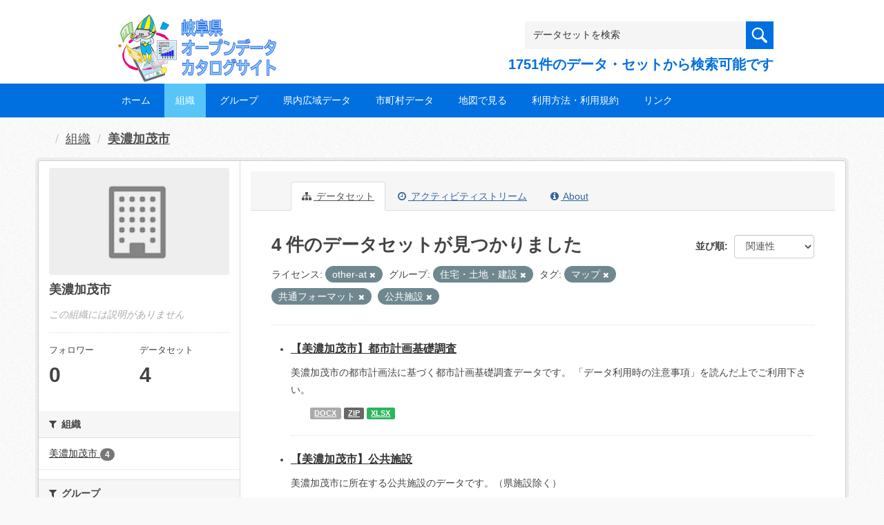

--- FILE ---
content_type: text/html; charset=utf-8
request_url: https://gifu-opendata.pref.gifu.lg.jp/organization/2e7e1ef6-bb1e-44aa-9c4d-280aff6bd78c?tags=%E3%83%9E%E3%83%83%E3%83%97&groups=gr0800&tags=%E5%85%B1%E9%80%9A%E3%83%95%E3%82%A9%E3%83%BC%E3%83%9E%E3%83%83%E3%83%88&license_id=other-at&tags=%E5%85%AC%E5%85%B1%E6%96%BD%E8%A8%AD
body_size: 37482
content:
<!DOCTYPE html>
<!--[if IE 9]> <html lang="ja" class="ie9"> <![endif]-->
<!--[if gt IE 8]><!--> <html lang="ja"> <!--<![endif]-->
  <head>
    <link rel="stylesheet" type="text/css" href="/fanstatic/vendor/:version:2020-08-26T22:43:51.62/select2/select2.css" />
<link rel="stylesheet" type="text/css" href="/fanstatic/css/:version:2020-08-29T14:55:32.98/main.min.css" />
<link rel="stylesheet" type="text/css" href="/fanstatic/vendor/:version:2020-08-26T22:43:51.62/font-awesome/css/font-awesome.min.css" />
<link rel="stylesheet" type="text/css" href="/fanstatic/ckanext-harvest/:version:2020-08-30T21:18:00.81/styles/harvest.css" />

    <meta charset="utf-8" />
      <meta name="generator" content="ckan 2.8.5" />
      <meta name="viewport" content="width=device-width, initial-scale=1.0">
    <title>美濃加茂市 - 組織 - 岐阜県オープンデータカタログサイト</title>

    
    
  
    <link rel="shortcut icon" href="/base/images/ckan.ico" />
    
    
        <script type="text/javascript">
  (function(i,s,o,g,r,a,m){i['GoogleAnalyticsObject']=r;i[r]=i[r]||function(){
  (i[r].q=i[r].q||[]).push(arguments)},i[r].l=1*new Date();a=s.createElement(o),
  m=s.getElementsByTagName(o)[0];a.async=1;a.src=g;m.parentNode.insertBefore(a,m)
  })(window,document,'script','//www.google-analytics.com/analytics.js','ga');

  ga('create', 'UA-133857053-2', 'auto', {});
     
  ga('set', 'anonymizeIp', true);
  ga('send', 'pageview');
</script>
    

  <link rel="alternate" type="application/atom+xml" title="岐阜県オープンデータカタログサイト - 組織: 美濃加茂市 のデータセット" href="/feeds/organization/40110.atom" />
<link rel="alternate" type="application/atom+xml" title="岐阜県オープンデータカタログサイト - 最新のリビジョン履歴" href="/revision/list?days=1&amp;format=atom" />

  
    
      
    

    
    


  <link rel="stylesheet" href="/responsive.css" type="text/css" media="screen, print" />
  <link rel="stylesheet" type="text/css" href="/bodik_odcs.css" />
  <link rel="stylesheet" type="text/css" href="/ssi/css/opendata.css" />
  <link rel="stylesheet" type="text/css" href="/ssi/css/opendata-top.css" />
  <script type='text/javascript' src='https://ajax.googleapis.com/ajax/libs/jquery/1.7.1/jquery.min.js?ver=1.7.1'></script>
  <script type="text/javascript" src="/jquery/scrolltopcontrol.js"></script>


    
  
      
      
    


    
  </head>

  
  <body data-site-root="https://gifu-opendata.pref.gifu.lg.jp/" data-locale-root="https://gifu-opendata.pref.gifu.lg.jp/" >

    
    <div class="hide"><a href="#content">スキップして内容へ</a></div>
  

  
    




<!-- ヘッダー -->
<header id="header" style="background-position: bottom center; background-size: cover; background-image: url(/)">

<!-- ヘッダー中身 -->    
<div class="header-inner">

<!-- ロゴ -->
<h1 class="logo">

  <a href="https://gifu-opendata.pref.gifu.lg.jp" title="岐阜県オープンデータカタログサイト"><img src="https://gifu-opendata.pref.gifu.lg.jp/img/opendata/logo.png" alt="岐阜県オープンデータカタログサイト"/></a>

</h1>
<!-- / ロゴ -->

<!-- トップナビゲーション -->
<div class="topinfo">
<nav id="infonav" class="info-navigation" role="navigation">
</nav>
<!-- サーチ -->
<!-- CKANデータセットの数を取得 -->
<div class="search">
<form action="/dataset" method="get">
<div style="white-space:nowrap"><input id="field-sitewide-search" name="q" type="text" onfocus="if(this.value=='データセットを検索') this.value='';" onblur="if(this.value=='') this.value='データセットを検索';" value="データセットを検索" /><button type="submit"></button></div>
<div class="search_txt">
1751件のデータ・セットから検索可能です
</div>
</form>
</div>
<!-- / サーチ --> 
</div>
<!-- //トップナビゲーション -->

</div>    
<!-- / ヘッダー中身 -->    

</header>
<!-- / ヘッダー -->  
<div class="clear"></div>

<!-- トップナビゲーション -->
<div class="nav_wrap">
<nav id="nav" class="main-navigation" role="navigation">
<div class="menu-topnav-container">
<ul id="menu-topnav" class="nav-menu">


<li><a href="https://gifu-opendata.pref.gifu.lg.jp/">ホーム</a></li>



<li class="current-menu-item current-page-item"><a href="/organization">組織</a></li>



<li><a href="https://gifu-opendata.pref.gifu.lg.jp/group/">グループ</a></li>


<li><a href="https://www.pref.gifu.lg.jp/page/75244.html" target="_blank">県内広域データ</a></li>
<li><a href="https://www.pref.gifu.lg.jp/page/75245.html" target="_blank">市町村データ</a></li>
<li><a href="https://www.pref.gifu.lg.jp/page/75246.html" target="_blank">地図で見る</a></li>
<li><a href="https://www.pref.gifu.lg.jp/page/75247.html" target="_blank">利用方法・利用規約</a></li>
<li><a href="https://www.pref.gifu.lg.jp/page/75248.html" target="_blank">リンク</a></li>

</ul></div></nav>

</div>
<!-- / トップナビゲーション -->
<div class="clear"></div>


  
    <div role="main">
      <div id="content" class="container">
        
          
            <div class="flash-messages">
              
                
              
            </div>
          

          
            <div class="toolbar">
              
                
                  <ol class="breadcrumb">
                    
<li class="home"></li>
                    
  <li><a href="/organization">組織</a></li>
  <li class="active"><a class=" active" href="/organization/40110">美濃加茂市</a></li>

                  </ol>
                
              
            </div>
          

          <div class="row wrapper">
            
            
            

            
              <aside class="secondary col-sm-3">
                
                
  




  
  <div class="module module-narrow module-shallow context-info">
    
    <section class="module-content">
      
      
        <div class="image">
          <a href="/organization/40110">
            <img src="/base/images/placeholder-organization.png" width="200" alt="40110" />
          </a>
        </div>
      
      
      <h1 class="heading">美濃加茂市
        
      </h1>
      
      
      
        <p class="empty">この組織には説明がありません</p>
      
      
      
        
        <div class="nums">
          <dl>
            <dt>フォロワー</dt>
            <dd data-module="followers-counter" data-module-id="2e7e1ef6-bb1e-44aa-9c4d-280aff6bd78c" data-module-num_followers="0"><span>0</span></dd>
          </dl>
          <dl>
            <dt>データセット</dt>
            <dd><span>4</span></dd>
          </dl>
        </div>
        
        
        <div class="follow_button">
          
        </div>
        
      
      
    </section>
  </div>
  
  
  <div class="filters">
    <div>
      
        

  
  
    
      
      
        <section class="module module-narrow module-shallow">
          
            <h2 class="module-heading">
              <i class="fa fa-filter"></i>
              
              組織
            </h2>
          
          
            
            
              <nav>
                <ul class="list-unstyled nav nav-simple nav-facet">
                  
                    
                    
                    
                    
                      <li class="nav-item">
                        <a href="/organization/2e7e1ef6-bb1e-44aa-9c4d-280aff6bd78c?groups=gr0800&amp;tags=%E5%85%B1%E9%80%9A%E3%83%95%E3%82%A9%E3%83%BC%E3%83%9E%E3%83%83%E3%83%88&amp;tags=%E3%83%9E%E3%83%83%E3%83%97&amp;organization=40110&amp;license_id=other-at&amp;tags=%E5%85%AC%E5%85%B1%E6%96%BD%E8%A8%AD" title="">
                          <span class="item-label">美濃加茂市</span>
                          <span class="hidden separator"> - </span>
                          <span class="item-count badge">4</span>
                        </a>
                      </li>
                  
                </ul>
              </nav>

              <p class="module-footer">
                
                  
                
              </p>
            
            
          
        </section>
      
    
  

      
        

  
  
    
      
      
        <section class="module module-narrow module-shallow">
          
            <h2 class="module-heading">
              <i class="fa fa-filter"></i>
              
              グループ
            </h2>
          
          
            
            
              <nav>
                <ul class="list-unstyled nav nav-simple nav-facet">
                  
                    
                    
                    
                    
                      <li class="nav-item">
                        <a href="/organization/2e7e1ef6-bb1e-44aa-9c4d-280aff6bd78c?groups=gr0800&amp;tags=%E5%85%B1%E9%80%9A%E3%83%95%E3%82%A9%E3%83%BC%E3%83%9E%E3%83%83%E3%83%88&amp;tags=%E3%83%9E%E3%83%83%E3%83%97&amp;license_id=other-at&amp;groups=gr1400&amp;tags=%E5%85%AC%E5%85%B1%E6%96%BD%E8%A8%AD" title="">
                          <span class="item-label">司法・安全・環境</span>
                          <span class="hidden separator"> - </span>
                          <span class="item-count badge">2</span>
                        </a>
                      </li>
                  
                    
                    
                    
                    
                      <li class="nav-item active">
                        <a href="/organization/2e7e1ef6-bb1e-44aa-9c4d-280aff6bd78c?tags=%E3%83%9E%E3%83%83%E3%83%97&amp;tags=%E5%85%B1%E9%80%9A%E3%83%95%E3%82%A9%E3%83%BC%E3%83%9E%E3%83%83%E3%83%88&amp;license_id=other-at&amp;tags=%E5%85%AC%E5%85%B1%E6%96%BD%E8%A8%AD" title="">
                          <span class="item-label">住宅・土地・建設</span>
                          <span class="hidden separator"> - </span>
                          <span class="item-count badge">1</span>
                        </a>
                      </li>
                  
                    
                    
                    
                    
                      <li class="nav-item">
                        <a href="/organization/2e7e1ef6-bb1e-44aa-9c4d-280aff6bd78c?groups=gr0800&amp;tags=%E5%85%B1%E9%80%9A%E3%83%95%E3%82%A9%E3%83%BC%E3%83%9E%E3%83%83%E3%83%88&amp;tags=%E3%83%9E%E3%83%83%E3%83%97&amp;license_id=other-at&amp;groups=gr1300&amp;tags=%E5%85%AC%E5%85%B1%E6%96%BD%E8%A8%AD" title="">
                          <span class="item-label">行財政</span>
                          <span class="hidden separator"> - </span>
                          <span class="item-count badge">1</span>
                        </a>
                      </li>
                  
                </ul>
              </nav>

              <p class="module-footer">
                
                  
                
              </p>
            
            
          
        </section>
      
    
  

      
        

  
  
    
      
      
        <section class="module module-narrow module-shallow">
          
            <h2 class="module-heading">
              <i class="fa fa-filter"></i>
              
              タグ
            </h2>
          
          
            
            
              <nav>
                <ul class="list-unstyled nav nav-simple nav-facet">
                  
                    
                    
                    
                    
                      <li class="nav-item active">
                        <a href="/organization/2e7e1ef6-bb1e-44aa-9c4d-280aff6bd78c?tags=%E3%83%9E%E3%83%83%E3%83%97&amp;groups=gr0800&amp;license_id=other-at&amp;tags=%E5%85%AC%E5%85%B1%E6%96%BD%E8%A8%AD" title="">
                          <span class="item-label">共通フォーマット</span>
                          <span class="hidden separator"> - </span>
                          <span class="item-count badge">3</span>
                        </a>
                      </li>
                  
                    
                    
                    
                    
                      <li class="nav-item active">
                        <a href="/organization/2e7e1ef6-bb1e-44aa-9c4d-280aff6bd78c?groups=gr0800&amp;tags=%E5%85%B1%E9%80%9A%E3%83%95%E3%82%A9%E3%83%BC%E3%83%9E%E3%83%83%E3%83%88&amp;license_id=other-at&amp;tags=%E5%85%AC%E5%85%B1%E6%96%BD%E8%A8%AD" title="">
                          <span class="item-label">マップ</span>
                          <span class="hidden separator"> - </span>
                          <span class="item-count badge">1</span>
                        </a>
                      </li>
                  
                    
                    
                    
                    
                      <li class="nav-item active">
                        <a href="/organization/2e7e1ef6-bb1e-44aa-9c4d-280aff6bd78c?tags=%E3%83%9E%E3%83%83%E3%83%97&amp;groups=gr0800&amp;tags=%E5%85%B1%E9%80%9A%E3%83%95%E3%82%A9%E3%83%BC%E3%83%9E%E3%83%83%E3%83%88&amp;license_id=other-at" title="">
                          <span class="item-label">公共施設</span>
                          <span class="hidden separator"> - </span>
                          <span class="item-count badge">1</span>
                        </a>
                      </li>
                  
                    
                    
                    
                    
                      <li class="nav-item">
                        <a href="/organization/2e7e1ef6-bb1e-44aa-9c4d-280aff6bd78c?groups=gr0800&amp;tags=%E5%85%B1%E9%80%9A%E3%83%95%E3%82%A9%E3%83%BC%E3%83%9E%E3%83%83%E3%83%88&amp;tags=%E3%83%9E%E3%83%83%E3%83%97&amp;license_id=other-at&amp;tags=%E6%8C%87%E5%AE%9A%E7%B7%8A%E6%80%A5%E9%81%BF%E9%9B%A3%E5%A0%B4%E6%89%80&amp;tags=%E5%85%AC%E5%85%B1%E6%96%BD%E8%A8%AD" title="">
                          <span class="item-label">指定緊急避難場所</span>
                          <span class="hidden separator"> - </span>
                          <span class="item-count badge">1</span>
                        </a>
                      </li>
                  
                    
                    
                    
                    
                      <li class="nav-item">
                        <a href="/organization/2e7e1ef6-bb1e-44aa-9c4d-280aff6bd78c?groups=gr0800&amp;tags=%E5%85%B1%E9%80%9A%E3%83%95%E3%82%A9%E3%83%BC%E3%83%9E%E3%83%83%E3%83%88&amp;tags=%E3%83%9E%E3%83%83%E3%83%97&amp;tags=%E6%8C%87%E5%AE%9A%E9%81%BF%E9%9B%A3%E6%89%80&amp;license_id=other-at&amp;tags=%E5%85%AC%E5%85%B1%E6%96%BD%E8%A8%AD" title="">
                          <span class="item-label">指定避難所</span>
                          <span class="hidden separator"> - </span>
                          <span class="item-count badge">1</span>
                        </a>
                      </li>
                  
                    
                    
                    
                    
                      <li class="nav-item">
                        <a href="/organization/2e7e1ef6-bb1e-44aa-9c4d-280aff6bd78c?groups=gr0800&amp;tags=%E5%85%B1%E9%80%9A%E3%83%95%E3%82%A9%E3%83%BC%E3%83%9E%E3%83%83%E3%83%88&amp;tags=%E3%83%9E%E3%83%83%E3%83%97&amp;license_id=other-at&amp;tags=%E7%B5%B1%E8%A8%88&amp;tags=%E5%85%AC%E5%85%B1%E6%96%BD%E8%A8%AD" title="">
                          <span class="item-label">統計</span>
                          <span class="hidden separator"> - </span>
                          <span class="item-count badge">1</span>
                        </a>
                      </li>
                  
                </ul>
              </nav>

              <p class="module-footer">
                
                  
                
              </p>
            
            
          
        </section>
      
    
  

      
        

  
  
    
      
      
        <section class="module module-narrow module-shallow">
          
            <h2 class="module-heading">
              <i class="fa fa-filter"></i>
              
              フォーマット
            </h2>
          
          
            
            
              <nav>
                <ul class="list-unstyled nav nav-simple nav-facet">
                  
                    
                    
                    
                    
                      <li class="nav-item">
                        <a href="/organization/2e7e1ef6-bb1e-44aa-9c4d-280aff6bd78c?res_format=CSV&amp;groups=gr0800&amp;tags=%E5%85%B1%E9%80%9A%E3%83%95%E3%82%A9%E3%83%BC%E3%83%9E%E3%83%83%E3%83%88&amp;tags=%E3%83%9E%E3%83%83%E3%83%97&amp;license_id=other-at&amp;tags=%E5%85%AC%E5%85%B1%E6%96%BD%E8%A8%AD" title="">
                          <span class="item-label">CSV</span>
                          <span class="hidden separator"> - </span>
                          <span class="item-count badge">3</span>
                        </a>
                      </li>
                  
                    
                    
                    
                    
                      <li class="nav-item">
                        <a href="/organization/2e7e1ef6-bb1e-44aa-9c4d-280aff6bd78c?groups=gr0800&amp;tags=%E5%85%B1%E9%80%9A%E3%83%95%E3%82%A9%E3%83%BC%E3%83%9E%E3%83%83%E3%83%88&amp;tags=%E3%83%9E%E3%83%83%E3%83%97&amp;license_id=other-at&amp;res_format=XLSX&amp;tags=%E5%85%AC%E5%85%B1%E6%96%BD%E8%A8%AD" title="">
                          <span class="item-label">XLSX</span>
                          <span class="hidden separator"> - </span>
                          <span class="item-count badge">3</span>
                        </a>
                      </li>
                  
                    
                    
                    
                    
                      <li class="nav-item">
                        <a href="/organization/2e7e1ef6-bb1e-44aa-9c4d-280aff6bd78c?groups=gr0800&amp;tags=%E5%85%B1%E9%80%9A%E3%83%95%E3%82%A9%E3%83%BC%E3%83%9E%E3%83%83%E3%83%88&amp;tags=%E3%83%9E%E3%83%83%E3%83%97&amp;license_id=other-at&amp;res_format=DOCX&amp;tags=%E5%85%AC%E5%85%B1%E6%96%BD%E8%A8%AD" title="">
                          <span class="item-label">DOCX</span>
                          <span class="hidden separator"> - </span>
                          <span class="item-count badge">1</span>
                        </a>
                      </li>
                  
                    
                    
                    
                    
                      <li class="nav-item">
                        <a href="/organization/2e7e1ef6-bb1e-44aa-9c4d-280aff6bd78c?groups=gr0800&amp;tags=%E5%85%B1%E9%80%9A%E3%83%95%E3%82%A9%E3%83%BC%E3%83%9E%E3%83%83%E3%83%88&amp;tags=%E3%83%9E%E3%83%83%E3%83%97&amp;license_id=other-at&amp;res_format=ZIP&amp;tags=%E5%85%AC%E5%85%B1%E6%96%BD%E8%A8%AD" title="">
                          <span class="item-label">ZIP</span>
                          <span class="hidden separator"> - </span>
                          <span class="item-count badge">1</span>
                        </a>
                      </li>
                  
                </ul>
              </nav>

              <p class="module-footer">
                
                  
                
              </p>
            
            
          
        </section>
      
    
  

      
        

  
  
    
      
      
        <section class="module module-narrow module-shallow">
          
            <h2 class="module-heading">
              <i class="fa fa-filter"></i>
              
              ライセンス
            </h2>
          
          
            
            
              <nav>
                <ul class="list-unstyled nav nav-simple nav-facet">
                  
                    
                    
                    
                    
                      <li class="nav-item">
                        <a href="/organization/2e7e1ef6-bb1e-44aa-9c4d-280aff6bd78c?groups=gr0800&amp;tags=%E5%85%B1%E9%80%9A%E3%83%95%E3%82%A9%E3%83%BC%E3%83%9E%E3%83%83%E3%83%88&amp;tags=%E3%83%9E%E3%83%83%E3%83%97&amp;license_id=cc-by-21-jp&amp;license_id=other-at&amp;tags=%E5%85%AC%E5%85%B1%E6%96%BD%E8%A8%AD" title="">
                          <span class="item-label">cc-by-21-jp</span>
                          <span class="hidden separator"> - </span>
                          <span class="item-count badge">3</span>
                        </a>
                      </li>
                  
                    
                    
                    
                    
                      <li class="nav-item active">
                        <a href="/organization/2e7e1ef6-bb1e-44aa-9c4d-280aff6bd78c?tags=%E3%83%9E%E3%83%83%E3%83%97&amp;groups=gr0800&amp;tags=%E5%85%B1%E9%80%9A%E3%83%95%E3%82%A9%E3%83%BC%E3%83%9E%E3%83%83%E3%83%88&amp;tags=%E5%85%AC%E5%85%B1%E6%96%BD%E8%A8%AD" title="">
                          <span class="item-label">other-at</span>
                          <span class="hidden separator"> - </span>
                          <span class="item-count badge">1</span>
                        </a>
                      </li>
                  
                </ul>
              </nav>

              <p class="module-footer">
                
                  
                
              </p>
            
            
          
        </section>
      
    
  

      
    </div>
    <a class="close no-text hide-filters"><i class="fa fa-times-circle"></i><span class="text">close</span></a>
  </div>


              </aside>
            

            
              <div class="primary col-sm-9 col-xs-12">
                
                
                  <article class="module">
                    
                      <header class="module-content page-header">
                        
                        <ul class="nav nav-tabs">
                          
  <li class="active"><a href="/organization/40110"><i class="fa fa-sitemap"></i> データセット</a></li>
  <li><a href="/organization/activity/40110/0"><i class="fa fa-clock-o"></i> アクティビティストリーム</a></li>
  <li><a href="/organization/about/40110"><i class="fa fa-info-circle"></i> About</a></li>

                        </ul>
                      </header>
                    
                    <div class="module-content">
                      
                      
    
      
      
      







<form id="organization-datasets-search-form" class="search-form" method="get" data-module="select-switch">

  

  

  
    <span>
  
  

  
  
  
  <input type="hidden" name="tags" value="マップ" />
  
  
  
  
  
  <input type="hidden" name="groups" value="gr0800" />
  
  
  
  
  
  <input type="hidden" name="tags" value="共通フォーマット" />
  
  
  
  
  
  <input type="hidden" name="license_id" value="other-at" />
  
  
  
  
  
  <input type="hidden" name="tags" value="公共施設" />
  
  
  
  </span>
  

  
    
      <div class="form-select form-group control-order-by">
        <label for="field-order-by">並び順</label>
        <select id="field-order-by" name="sort" class="form-control">
          
            
              <option value="score desc, metadata_modified desc">関連性</option>
            
          
            
              <option value="title_string asc">名前で昇順</option>
            
          
            
              <option value="title_string desc">名前で降順</option>
            
          
            
              <option value="metadata_modified desc">最終更新日</option>
            
          
            
              <option value="views_recent desc">人気</option>
            
          
        </select>
        
        <button class="btn btn-default js-hide" type="submit">Go</button>
        
      </div>
    
  

  
    
      <h2>

  
  
  
  

4 件のデータセットが見つかりました</h2>
    
  

  
    
      <p class="filter-list">
        
          
          <span class="facet">ライセンス:</span>
          
            <span class="filtered pill">other-at
              <a href="/organization/40110?tags=%E3%83%9E%E3%83%83%E3%83%97&amp;groups=gr0800&amp;tags=%E5%85%B1%E9%80%9A%E3%83%95%E3%82%A9%E3%83%BC%E3%83%9E%E3%83%83%E3%83%88&amp;tags=%E5%85%AC%E5%85%B1%E6%96%BD%E8%A8%AD" class="remove" title="削除"><i class="fa fa-times"></i></a>
            </span>
          
        
          
          <span class="facet">グループ:</span>
          
            <span class="filtered pill">住宅・土地・建設
              <a href="/organization/40110?tags=%E3%83%9E%E3%83%83%E3%83%97&amp;tags=%E5%85%B1%E9%80%9A%E3%83%95%E3%82%A9%E3%83%BC%E3%83%9E%E3%83%83%E3%83%88&amp;license_id=other-at&amp;tags=%E5%85%AC%E5%85%B1%E6%96%BD%E8%A8%AD" class="remove" title="削除"><i class="fa fa-times"></i></a>
            </span>
          
        
          
          <span class="facet">タグ:</span>
          
            <span class="filtered pill">マップ
              <a href="/organization/40110?groups=gr0800&amp;tags=%E5%85%B1%E9%80%9A%E3%83%95%E3%82%A9%E3%83%BC%E3%83%9E%E3%83%83%E3%83%88&amp;license_id=other-at&amp;tags=%E5%85%AC%E5%85%B1%E6%96%BD%E8%A8%AD" class="remove" title="削除"><i class="fa fa-times"></i></a>
            </span>
          
            <span class="filtered pill">共通フォーマット
              <a href="/organization/40110?tags=%E3%83%9E%E3%83%83%E3%83%97&amp;groups=gr0800&amp;license_id=other-at&amp;tags=%E5%85%AC%E5%85%B1%E6%96%BD%E8%A8%AD" class="remove" title="削除"><i class="fa fa-times"></i></a>
            </span>
          
            <span class="filtered pill">公共施設
              <a href="/organization/40110?tags=%E3%83%9E%E3%83%83%E3%83%97&amp;groups=gr0800&amp;tags=%E5%85%B1%E9%80%9A%E3%83%95%E3%82%A9%E3%83%BC%E3%83%9E%E3%83%83%E3%83%88&amp;license_id=other-at" class="remove" title="削除"><i class="fa fa-times"></i></a>
            </span>
          
        
      </p>
      <a class="show-filters btn btn-default">フィルタ結果</a>
    
  

</form>




    
  
    
      

  
    <ul class="dataset-list unstyled">
    	
        
	      
	        






  <li class="dataset-item">
    

<style>
.resource_thumbnail {
  overflow: hidden;
  position: relative;
  height: 150px;
}
.resource_thumbnail iframe {
  overflow: hidden;
  width: 100%;
  height: 100%;
}
.resource_thumbnail a {
  position: absolute;
  left: 0;
  top: 0;
  right: 0;
  bottom: 0;
  width: 100%;
}
</style>



  
  
    
      <div class="dataset-content">
        
        <h3 class="dataset-heading">
          
            
          
          
            <a href="/dataset/c11654-044">【美濃加茂市】都市計画基礎調査</a>
          
          
            
            
          
        </h3>
      
        
        
      
        
        
          <div>美濃加茂市の都市計画法に基づく都市計画基礎調査データです。
「データ利用時の注意事項」を読んだ上でご利用下さい。 </div>
        
      
      </div>
      
      
        
          <ul class="dataset-resources unstyled">
            
              
              <li>
                <a href="/dataset/c11654-044" class="label" data-format="docx">DOCX</a>
              </li>
              
              <li>
                <a href="/dataset/c11654-044" class="label" data-format="zip">ZIP</a>
              </li>
              
              <li>
                <a href="/dataset/c11654-044" class="label" data-format="xlsx">XLSX</a>
              </li>
              
            
          </ul>
        
      
    
    
  




  </li>

          
	      
	        






  <li class="dataset-item">
    

<style>
.resource_thumbnail {
  overflow: hidden;
  position: relative;
  height: 150px;
}
.resource_thumbnail iframe {
  overflow: hidden;
  width: 100%;
  height: 100%;
}
.resource_thumbnail a {
  position: absolute;
  left: 0;
  top: 0;
  right: 0;
  bottom: 0;
  width: 100%;
}
</style>



  
  

    <div class="dataset-content">
      
        <h3 class="dataset-heading">
          
            
          
          
            <a href="/dataset/c212113-003">【美濃加茂市】公共施設</a>
          
          
            
            
          
        </h3>
      
      
        
      
      
        
          <div>美濃加茂市に所在する公共施設のデータです。（県施設除く）</div>
        
      
    </div>

    
    
  
    
      
        
          <ul class="dataset-resources unstyled">
            
              
              <li>
                <a href="/dataset/c212113-003" class="label" data-format="csv">CSV</a>
              </li>
              
              <li>
                <a href="/dataset/c212113-003" class="label" data-format="xlsx">XLSX</a>
              </li>
              
            
          </ul>
        
      
    
    
    プレビュー
    
      
      <a href="/dataset/59214285-9da7-45a2-b0d5-739876d674cc/resource/56611adb-21a7-4c6d-8e36-1c53ffb2e5f3?view_id=230259d6-dbc5-4284-be08-14cabc47378f"><i class="icon icon-table"></i>データエクスプローラー</a>
    

  




  </li>

          
	      
	        






  <li class="dataset-item">
    

<style>
.resource_thumbnail {
  overflow: hidden;
  position: relative;
  height: 150px;
}
.resource_thumbnail iframe {
  overflow: hidden;
  width: 100%;
  height: 100%;
}
.resource_thumbnail a {
  position: absolute;
  left: 0;
  top: 0;
  right: 0;
  bottom: 0;
  width: 100%;
}
</style>



  
  

    <div class="dataset-content">
      
        <h3 class="dataset-heading">
          
            
          
          
            <a href="/dataset/c212113-001">【美濃加茂市】指定緊急避難場所</a>
          
          
            
            
          
        </h3>
      
      
        
      
      
        
          <div>美濃加茂市の指定緊急避難場所に関するデータです。</div>
        
      
    </div>

    
    
  
    
      
        
          <ul class="dataset-resources unstyled">
            
              
              <li>
                <a href="/dataset/c212113-001" class="label" data-format="csv">CSV</a>
              </li>
              
              <li>
                <a href="/dataset/c212113-001" class="label" data-format="xlsx">XLSX</a>
              </li>
              
            
          </ul>
        
      
    
    
    プレビュー
    
      
      <a href="/dataset/f91617e7-48b4-4311-925a-3e09c265e87c/resource/e5ab2d0b-f074-4efc-86e7-202ee90b54a3?view_id=daa9953a-9324-43ac-980a-3317515fa58b"><i class="icon icon-table"></i>データエクスプローラー</a>
    
      
      <a href="/dataset/f91617e7-48b4-4311-925a-3e09c265e87c/resource/e5ab2d0b-f074-4efc-86e7-202ee90b54a3?view_id=adfb355f-4516-43fb-9bd8-83639263572e"><i class="icon icon-map-marker"></i>マップ</a>
    

  




  </li>

          
	      
	        






  <li class="dataset-item">
    

<style>
.resource_thumbnail {
  overflow: hidden;
  position: relative;
  height: 150px;
}
.resource_thumbnail iframe {
  overflow: hidden;
  width: 100%;
  height: 100%;
}
.resource_thumbnail a {
  position: absolute;
  left: 0;
  top: 0;
  right: 0;
  bottom: 0;
  width: 100%;
}
</style>



  
  

    <div class="dataset-content">
      
        <h3 class="dataset-heading">
          
            
          
          
            <a href="/dataset/c212113-002">【美濃加茂市】指定避難所</a>
          
          
            
            
          
        </h3>
      
      
        
      
      
        
          <div>美濃加茂市の指定避難所に関するデータです。</div>
        
      
    </div>

    
    
  
    
      
        
          <ul class="dataset-resources unstyled">
            
              
              <li>
                <a href="/dataset/c212113-002" class="label" data-format="csv">CSV</a>
              </li>
              
            
          </ul>
        
      
    
    
    プレビュー
    
      
      <a href="/dataset/ddf83831-08a3-4d96-b948-92982159973a/resource/75ee6913-3094-4938-a5b3-93b89c4b661f?view_id=72d9face-cc39-493b-a64b-d2e72476e8f3"><i class="icon icon-table"></i>データエクスプローラー</a>
    
      
      <a href="/dataset/ddf83831-08a3-4d96-b948-92982159973a/resource/75ee6913-3094-4938-a5b3-93b89c4b661f?view_id=eed41f0b-d4cc-439e-abf8-18d35b02f6b5"><i class="icon icon-map-marker"></i>マップ</a>
    

  




  </li>

          
	      
	    
    </ul>
  

    
  
  
    
  

                    </div>
                  </article>
                
              </div>
            
          </div>
        
      </div>
    </div>
  
    <!-- Powerdエリア -->
<div id="powerd">
<div class="powerd-inner">

<!-- フッターウィジェット -->
<div class="row">
<article class="half">
<div id="pwbox">
</div>
</article>
<article class="fifth">
<div id="pwbox">
  <div id="text-3" class="widget widget_text">
  </div>
</div>
</article>
<article class="fifth">
<div id="pwbox">
  <div id="text-4" class="widget widget_text"><div class="sidebar-title2">POWERED BY</div><div class="textwidget"><a href="http://ckan.org/" target="_blank" rel="noopener noreferrer"><img src="/images/ckan_logo.png" alt="ckan"></a></div></div>
</div>
</article>
</div>
<!-- / フッターウィジェット -->
<div class="clear"></div>

</div>
</div>
<!-- / Powerdエリア -->


<!-- フッターエリア -->
<footer id="footer">
<div class="footer-inner">

<!-- フッターウィジェット -->
<div class="row">
<article class="quarter">
<div id="topbox">
<!--
<div id="nav_menu-2" class="widget widget_nav_menu"><div class="sidebar-title">Navigation</div><div class="menu-footnav-container"><ul id="menu-footnav" class="menu">
  <li class="menu-item"><a href="https://gifu-opendata.pref.gifu.lg.jp">ホーム</a></li>
  <li class="menu-item"><a href="/dataset">データセット</a></li>
  <li class="menu-item"><a href="/organization">組織</a></li>
  <li class="menu-item"><a href="https://gifu-opendata.pref.gifu.lg.jp/group/">グループ</a></li>
  <li class="menu-item"><a href="https://gifu-opendata.pref.gifu.lg.jp/info/">お知らせ</a></li>
  <li class="menu-item"><a href="https://gifu-opendata.pref.gifu.lg.jp/tos/">利用規約</a></li>
  <li class="menu-item"><a href="https://gifu-opendata.pref.gifu.lg.jp/about/">サイトについて</a></li>
  <li class="menu-item"><a href="https://gifu-opendata.pref.gifu.lg.jp/contact/">お問い合わせ</a></li>
  <li class="menu-item"><a href="https://gifu-opendata.pref.gifu.lg.jp">ビジュアライズ</a></li>
</ul></div></div>
-->
</div>
</article>

<article class="quarter">
<div id="topbox">
</div>
</article>

<article class="half">
<div id="topbox">
</div>
</article>

</div>
<!-- / フッターウィジェット -->
<div class="clear"></div>

</div>

  
    
  

</footer>
<!-- / フッターエリア -->
  
    
    
    
      
    
  
    
    
    
        
        
        <div class="js-hide" data-module="google-analytics"
             data-module-googleanalytics_resource_prefix="">
        </div>
    


      
  <script>document.getElementsByTagName('html')[0].className += ' js';</script>
<script type="text/javascript" src="/fanstatic/vendor/:version:2020-08-26T22:43:51.62/jquery.min.js"></script>
<script type="text/javascript" src="/fanstatic/vendor/:version:2020-08-26T22:43:51.62/:bundle:bootstrap/js/bootstrap.min.js;jed.min.js;moment-with-locales.js;select2/select2.min.js"></script>
<script type="text/javascript" src="/fanstatic/base/:version:2020-08-26T22:43:51.60/:bundle:plugins/jquery.inherit.min.js;plugins/jquery.proxy-all.min.js;plugins/jquery.url-helpers.min.js;plugins/jquery.date-helpers.min.js;plugins/jquery.slug.min.js;plugins/jquery.slug-preview.min.js;plugins/jquery.truncator.min.js;plugins/jquery.masonry.min.js;plugins/jquery.form-warning.min.js;plugins/jquery.images-loaded.min.js;sandbox.min.js;module.min.js;pubsub.min.js;client.min.js;notify.min.js;i18n.min.js;main.min.js;modules/select-switch.min.js;modules/slug-preview.min.js;modules/basic-form.min.js;modules/confirm-action.min.js;modules/api-info.min.js;modules/autocomplete.min.js;modules/custom-fields.min.js;modules/data-viewer.min.js;modules/table-selectable-rows.min.js;modules/resource-form.min.js;modules/resource-upload-field.min.js;modules/resource-reorder.min.js;modules/resource-view-reorder.min.js;modules/follow.min.js;modules/activity-stream.min.js;modules/dashboard.min.js;modules/resource-view-embed.min.js;view-filters.min.js;modules/resource-view-filters-form.min.js;modules/resource-view-filters.min.js;modules/table-toggle-more.min.js;modules/dataset-visibility.min.js;modules/media-grid.min.js;modules/image-upload.min.js;modules/followers-counter.min.js"></script>
<script type="text/javascript" src="/fanstatic/base/:version:2020-08-26T22:43:51.60/tracking.min.js"></script>
<script type="text/javascript" src="/fanstatic/ckanext-googleanalytics/:version:2020-09-05T20:28:14.08/googleanalytics_event_tracking.js"></script></body>
</html>

--- FILE ---
content_type: text/css
request_url: https://gifu-opendata.pref.gifu.lg.jp/bodik_odcs.css
body_size: 9541
content:
/* ************************************************
 *共通ファイルの読み込み
* ************************************************ */
@import url("bodik_common.css");


/* ************************************************ 
 *topinfo
 * *************************************************/
.topinfo {
position: absolute;
margin: 0;
padding: 0;
right: 0;
bottom: 10px;
}

.topinfo form {
  padding: 0;
  margin: 0;
}

#infonav {
width:400px;
text-align: right;
}

#infonav ul {
list-style: none;
margin: auto;
}

.info-navigation {
clear: both;
margin: 0 auto;
position: relative;
}

ul.info-navi,
div.info-navi > ul {
margin: 0;
padding: 0;
}

.info-navi li {
display: inline-block;
position: relative;
margin: 0 0;
}

.info-navi li a {
color: #fff;
display: block;
font-size: 100%;
text-decoration: none;
padding: 5px 12px;
background: #006fe0;
}

.info-navi li:hover > a,
.info-navi li a:hover {
background-color: #58C5F9;
}


ul.info-navi ul a,
.info-navi ul ul a {
color: #fff;
margin: 0;
width: auto;
}

ul.info-navi ul a:hover,
.info-navi ul ul a:hover {
background-color: #58C5F9;
}

ul.info-navi li:hover > ul,
.info-navi ul li:hover > ul {
display: block;
}

.info-navi .current_page_item > a,
.info-navi .current_page_ancestor > a,
.info-navi .current-menu-item > a,
.info-navi .current-menu-ancestor > a {
color: #fff;
background: #58C5F9;
}

/* ************************************************ 
 *トップナビゲーション
 * ************************************************ */
.nav_wrap {
    width: 100%;
    background: #006fe0;
}

#nav {
width:960px;
margin: 0 auto;
}

#nav ul {
list-style: none;
margin: auto;
}

.main-navigation {
clear: both;
margin: 0 auto;
position: relative;
}

ul.nav-menu,
div.nav-menu > ul {
margin: 0;
padding: 0;
}

.nav-menu li {
display: inline-block;
position: relative;
margin: 0 0;
}

.nav-menu li a {
color: #fff;
display: block;
font-size: 100%;
text-decoration: none;
padding: 12px 16px;
}

.nav-menu li:hover > a,
.nav-menu li a:hover {
background-color: #58C5F9;
}

.nav-menu .sub-menu,
.nav-menu .children {
background-color: #58C5F9;
display: none;
padding: 0;
position: absolute;
z-index: 99999;
}

.nav-menu .sub-menu ul,
.nav-menu .children ul {
border-left: 0;
left: 100%;
top: 0;
}

ul.nav-menu ul a,
.nav-menu ul ul a {
color: #333;
margin: 0;
width: 100px;
}

ul.nav-menu ul a:hover,
.nav-menu ul ul a:hover {
background-color: #58C5F9;
}

ul.nav-menu li:hover > ul,
.nav-menu ul li:hover > ul {
display: block;
}

.nav-menu .current_page_item > a,
.nav-menu .current_page_ancestor > a,
.nav-menu .current-menu-item > a,
.nav-menu .current-menu-ancestor > a {
color: #fff;
background: #58C5F9;
}


/* ************************************************ 
 *Powerdエリア
 * ************************************************ */
#powerd {
    background: #006fe0;
    clear:both;
    width:100%;
    margin: 0 auto;
    padding: 0px 0;
    color: #fff;
}

.powerd-inner {
    margin: 0px auto;
    max-width: 960px;
    _width: 960px;
}

#pwbox{
    margin: 0;
    padding: 0;
}

#pwbox ul{
    margin: 0;
    padding: 0;
}

#pwbox li{
    margin: 0;
    padding: 3px 0px 2px 0px;
    list-style: none;
}

#pwbox li a{
    font-size:12px;
    color:#fff;
    margin: 0;
    padding: 3px 0px 2px 0px;
    list-style: none;
    transition: 0.5s;
    -webkit-transition: 0.5s;
    -moz-transition: 0.5s;
    -o-transition: 0.5s;
    -ms-transition: 0.5s;
}

#pwbox li a:hover{
    color:#fff;
}

#pwbox h2{
    margin: 0 0 0 0;
    padding: 0 0 0 0;
    border-bottom: 0px dotted #fff;
}

#pwbox h3{
    margin: 0 0 0 0;
    padding: 0 0 0 0;
    border-top: 0px dotted #fff;
    border-bottom: 0px dotted #fff;
}

#pwbox h4{
    margin: 0 0 0 0;
    padding: 0 0 0 0;
    border-bottom: 0px dotted #fff;
}

#pwbox ul.children{
    margin-bottom: 0px;
    display: block;
    padding: 5px 0 0 0;
}

#pwbox ul.children li{
    padding-left: 15px;
    padding-top: 5px;
    border-top: 1px dotted #ccc;
    border-bottom: 0px dotted #ccc;
}

#pwbox ul.sub-menu{
    margin-bottom: 0px;
    display: block;
    padding: 5px 0 0 0;
}

#pwbox ul.sub-menu li{
    padding-left: 15px;
    padding-top: 5px;
    border-top: 1px dotted #ccc;
    border-bottom: 0px dotted #ccc;
}


/* ************************************************ 
 *検索フォーム
* ************************************************ */

.search {
    text-align: right;
    margin: 10px 0 0 0;
    padding: 0;
}

.search fieldset {
margin: 10px 0 0 0;
padding: 0;
border: 0;
}

.search input {
font: 14px arial, sans-serif; 
color: #333; 
width:80%;
height: 40px;
padding: 12px;
vertical-align: middle;
background: #f5f5f5;
margin: 0;
border: 0;
box-shadow: none;
}

.search button {
width: 40px; 
height: 40px; 
cursor: pointer; 
vertical-align: top;
border: 0; 
margin: 0;
background: #006fe0 url(images/search.png) no-repeat center; 
}

.search_txt {
    margin: 5px 0 0 0;
    padding: 0;
    font-size: 140%;
    font-weight: 700;
    color: #006fe0;
}



/* ************************************************ 
*   レスポンシブ
* ************************************************ */


/* PC 画面の横幅が960px以上 */

@media only screen and (min-width: 960px) {
#header { height: 121px; }
iframe { width:100%; height:100%; max-width:960px;}
}


/* Tablet (Portrait) 画面の横幅が768px～959pxまで */

@media only screen and (min-width: 768px) and (max-width: 959px) {
.wrapper { width: 728px;}
.header-inner { width: 728px; margin:auto; }
#header { height: 121px; }
#nav { float: none; width: 728px; background: #006fe0; margin-bottom:-10px; padding: 0;}
li.item { height:240px; margin-bottom: 40px; }
.item-img { margin: 0 0 5px 0; height: 151px; overflow: hidden; }
.twothird { width: 460px; margin-right:10px; }
.cycle-slideshow { overflow: hidden; width: 728px; height: 265px; margin-bottom:-20px;}
.footer-inner { width: 728px;}
.pawerd-inner { width: 728px;}
iframe { width: 100%; height:100%; max-width: 728px; }
}


/* Mobile (Portrait) 画面の横幅が767pxまで */

@media only screen and (max-width: 767px) {
.wrapper { width: 300px; }
.header-inner { width: 300px; margin:auto; }
.logo { text-align:center; padding-bottom: 10px; }
#header { height: 245px; }
#header h1 { margin-top: 30px; }
#header h1, #header .logo { float: none; margin-bottom: 0px;}
#nav { float: none; text-align:center; width: 300px; background: #006fe0; margin-bottom:-10px; padding: 0;}
.nav-menu li a { color: #fff; display: block; font-size: 12px; padding: 10px 10px; text-decoration: none;}
#top-slide{ width:100%; padding: 0px; margin: 40px auto 20px auto;}
.cycle-slideshow { overflow: hidden; width: 300px; height: 109px; margin-bottom:-10px;}
li.item { height:270px; margin-bottom: 40px; }
.item-img { margin: 0 0 5px 0; height: 200px; overflow: hidden; }
p { font-size: 15px; }
.footer-inner { width: 300px;}
.powerd-inner { width: 300px;}
iframe { width: 100%; height:100%; max-width:300px; }

#sidebar { margin-top: 20px; }

.toolbar .breadcrumb a {
  color: #505050;
}

#infonav {
width:100%;
text-align: center;
}

.topinfo {
clear: both;
float: none;
position:relative;
margin: 0;
padding: 0;
}

#infonav {
width:100%;
text-align: center;
}

.search {
    text-align: right;
    width: 100%;
}

.search button {
width: 40px; 
height: 40px; 
cursor: pointer; 
vertical-align: top;
border: 0; 
margin: 0;
background: #006fe0 url(images/search.png) no-repeat center; 
}

li.group {
    width: 90%;
}



/* ************************************************ 
 *トップ-投稿サムネイル付き-
 * ************************************************ */

dl.topblog_list {
    width: 100%;
    float:none;
    padding: 0;
    margin: 0;
}

dl.topblog_list dd.more {
    font-size: 85%;
    margin: 5px 0 10px 0;
    padding: 0;
}

/* ************************************************ 
 * 投稿サムネイル付き
 * ************************************************ */

dl.catblog_list {
    clear: both;
    padding: 10px 0;
    margin: 10px 0;
    border-bottom: 1px dotted #ccc;
}
dl.catblog_list dt {
    float:none;
    clear: none;
    width:100%;
    padding: 0;
}

dl.catblog_list dd {
    margin-left:0;  
    padding: 0;
}

dl.catblog_list dd.tit {
    font-size: 138.5%;
    margin: 10px 0;
    margin-left:0;  
  padding: 0;
}

}


/* Mobile (Landscape) 画面の横幅が480px～767pxまで */

@media only screen and (min-width: 480px) and (max-width: 767px) {
.wrapper { width: 420px; }
.header-inner { width: 420px; margin:auto; }
.logo { text-align:center; padding-bottom: 10px; }
#nav { float: none; width: 420px; background: #006fe0; margin-bottom:-10px; padding: 0; }
.nav-menu li a { color: #fff; display: block; font-size: 93%; padding: 10px 10px; text-decoration: none;}
.cycle-slideshow { overflow: hidden; width: 420px; height: 157px; margin-bottom:-10px;}
.footer-inner { width: 420px;}
.powerd-inner { width: 420px;}
li.item { height: 340px; margin-bottom: 40px; }
.item-img { margin: 0 0 5px 0; height: 280px; overflow: hidden; }
iframe { width:100%; height:100%; max-width:420px; }

#infonav {
width:100%;
text-align: center;
}

.topinfo {
clear: both;
float: none;
position:relative;
margin: 0;
padding: 0;
}

#infonav {
width:100%;
text-align: center;
}

.wpcf7 input[type="text"],
.wpcf7 input[type="email"]
{
    background-color: #fff;
    color: #000;
    width: 90%;
}

.wpcf7 textarea
{
    background-color: #fff;
    color: #000;
    width: 90%;
}

/* */
.table {
  table-layout: auto;
  width: 100%;
}
.table td {
  white-space: nowrap;
}



--- FILE ---
content_type: text/css
request_url: https://gifu-opendata.pref.gifu.lg.jp/bodik_common.css
body_size: 16029
content:
/* ************************************************
 *全体 main.cssの上書き
* ************************************************ */
@media (min-width: 768px) {
  [role=main],
  .main {
    padding-top: 10px;
    background: #ffffff url("images/bg.png");
  }
}

@media only screen and (max-width: 320px) {
  .wrapper {
    margin-left: 0px;
  }
}

@media only screen and (min-width: 321px) and (max-width: 539px) {
  .wrapper {
    margin-left: 40px;
  }
}

@media only screen and (min-width: 540px) and (max-width: 767px) {
  .wrapper {
    margin-left: 100px;
  }
}

@media only screen and (min-width: 768px) and (max-width: 853px) {
  .wrapper {
    margin-left: 0px;
  }
}

@media only screen and (min-width: 854px) and (max-width: 959px) {
  .wrapper {
    margin-left: 50px;
  }
}

@media (max-width: 979px) and (min-width: 768px) {
  .row {
    margin-left: 0px;
  }
}



/* ************************************************
 *全体
* ************************************************ */
body {
  background: url("images/bg.png");
  font-family:arial,"ヒラギノ角ゴ Pro W3","Hiragino Kaku Gothic Pro","メイリオ","Meiryo",Osaka,"ＭＳ Ｐゴシック","MS PGothic",Sans-Serif;
  font-size: 14px;
  color: #444;
  line-height: 1.8;
}

.container,
.navbar-static-top .container,
.navbar-fixed-top .container,
.navbar-fixed-bottom .container {
//  width: 960px;
}

.span12 {
  width: 960px;
}



/* ************************************************ 
 *ヘッダー
* ************************************************ */

#header {
width: 100%;
/*background: #fff;*/
}

.header-inner {
overflow: hidden;
margin: 0 auto 0 auto;
padding: 0;
max-width: 960px;
height: 100%;
position: relative;
}

#header h1 {
text-align:center;
margin: 0;
}

.logo {
float: left;
margin: 0px 0px 0px 0px;
padding: 20px 0 0 0;
}



/* ************************************************ 
 *サイドバー
 * ************************************************ */

#sidebar {
width: 100%;
margin: 0 0px 40px 0px;
padding: 0 0 0 0;
}

#sidebar p{
margin-bottom: 20px;
}

#sidebar h2 {
font-family:arial,"ヒラギノ角ゴ Pro W3","Hiragino Kaku Gothic Pro","メイリオ","Meiryo",Osaka,"ＭＳ Ｐゴシック","MS PGothic",Sans-Serif;
font-size: 93%;
font-weight: normal;
color: #999;
letter-spacing: 0.1em;
margin: 0px 0px 10px 0px;
padding: 0 0 0 0;
background: url() no-repeat;
border-bottom:1px solid #ccc;
}

.sidebar-title{
font-family:arial,"ヒラギノ角ゴ Pro W3","Hiragino Kaku Gothic Pro","メイリオ","Meiryo",Osaka,"ＭＳ Ｐゴシック","MS PGothic",Sans-Serif;
color: #333;
font-size: 123.1%;
font-weight: bold;
letter-spacing: 0.05em;
font-style:normal;
margin: 0px 0px 10px 0px;
padding: 0 0 3px 0;
background: url() no-repeat;
border-bottom:1px solid #ccc;
}

.sidebar-title2{
font-family:arial,"ヒラギノ角ゴ Pro W3","Hiragino Kaku Gothic Pro","メイリオ","Meiryo",Osaka,"ＭＳ Ｐゴシック","MS PGothic",Sans-Serif;
color: #fff;
font-size: 108%;
font-weight: bold;
letter-spacing: 0.05em;
font-style:normal;
margin: 10px 0px 0 0px;
padding: 0 0 3px 0;
background: url() no-repeat;
border-bottom:0px solid #ccc;
}

#sidebar h3 {
font-family:arial,"ヒラギノ角ゴ Pro W3","Hiragino Kaku Gothic Pro","メイリオ","Meiryo",Osaka,"ＭＳ Ｐゴシック","MS PGothic",Sans-Serif;
font-size: 100%;
font-weight: normal;
color: #999;
line-height: 30px;
margin: 0 0 0 0;
padding: 0 0 0 0;
border-bottom:0px solid #ccc;
}

#sidebar ul{
margin: 0 0 0 0;
padding: 0 0 0 0;
}

#sidebar li{
font-size: 93%;
margin: 0 0 0 0;
padding: 0 0 0 0;
list-style: none;
border-bottom: 1px dotted #ccc;
}

#sidebar li a{
display:inline;
transition: 0.5s;
-webkit-transition: 0.5s;
-moz-transition: 0.5s;
-o-transition: 0.5s;
-ms-transition: 0.5s;
}

#sidebar li a:hover{
}


/* 階層表示 */

#sidebar ul.children{
margin-bottom: -6px;
display: block;
padding: 5px 0 0 0;
}

#sidebar ul.children li{
padding-left: 15px;
padding-top: 5px;
border-top: 1px dotted #ccc;
border-bottom: 0px dotted #ccc;
}


#sidebar ul.sub-menu{
margin-bottom: -6px;
display: block;
padding: 5px 0 0 0;
}

#sidebar ul.sub-menu li{
padding-left: 15px;
padding-top: 5px;
border-top: 1px dotted #ccc;
border-bottom: 0px dotted #ccc;
}


/* 新着表示 */

#sidebox-new {
color:#666;
margin: 0 0 50px 0 ;
padding: 0 0 0 0 ;
}

#sidebox-new ul{
margin: 0 0 0 0;
padding: 0 0 0 0;
background: #fff;
}

#sidebox-new li{
    font-size: 100%;
    list-style: none;
    margin: 0 0 0 0;
    padding: 10px 0 10px; 
    border-bottom: 1px dotted #e1e1e1;
}

#sidebox-new li a{
color:#666;
list-style: none;
transition: 0.5s;
-webkit-transition: 0.5s;
-moz-transition: 0.5s;
-o-transition: 0.5s;
-ms-transition: 0.5s;
text-decoration: none;
}

#sidebox-new li a:hover{
color:#999;
}


.side_fb {
    width: 90%;
    border: 1px solid #000;
    padding: 5%;
}



/* ************************************************ 
 *フッターエリア
 * ************************************************ */
#footerLink {
    background: #fff;
    clear: both;
    width:100%;
    margin: 30px auto 0 auto;
    padding: 15px 0;
    color: #000;
}

#footerLink a:link { color: #000; text-decoration: underline; }
#footerLink a:visited { color: #000; text-decoration: underline; }
#footerLink a:hover { color: #000; text-decoration: none; }
#footerLink a:active { color: #000; text-decoration: underline; }

#footerLink ul li {
    display: inline;
    margin: 0 15px 0 0;
}

.footer-inner {
margin: 0px auto;
max-width: 960px;
_width: 960px;
}

#footer {
background: #ffffff;
clear:both;
width:100%;
margin: 0 auto;
padding: 25px 0 10px 0;
color: #fff;
}

#footer a:link { color: #333; text-decoration: none; }
#footer a:visited { color: #333; text-decoration: none; }
#footer a:hover { color: #333; text-decoration: underline; }
#footer a:active { color: #333; text-decoration: none; }


#copyright {
    width: 100%;
    background: #eae6e7;
    color:#999;
    text-align:center;
    position: relative;
    margin: 0;
    padding: 15px 0;
}



/* ************************************************ 
 *ウィジット
 * ************************************************ */

.widget{
margin: 0 0 30px 0;
}

.widget_recent_entries li a,
.widget_archive li a,
.widget_categories li a,
.widget_nav_menu li a{
margin: 0 0 0 0px;
}

.textwidget{
font-size: 93%;
color: #fff;
line-height:170%;
margin: 0 0 30px 0;
padding: 5px 0 0 0;
}

#topbox{
margin: 0 0 0 0;
padding: 0 0 0 0;
}

#topbox ul{
/*float:left;*/
margin: 0 0 0 0;
padding: 0 0 0 0;
}

#topbox li{
/*float:left;*/
margin: 0 0 0 0;
padding: 3px 0px 2px 0px;
list-style: none;
}

#topbox li a{
font-size:100%;
color:#444;
margin: 0 0 0 0;
list-style: none;
transition: 0.5s;
-webkit-transition: 0.5s;
-moz-transition: 0.5s;
-o-transition: 0.5s;
-ms-transition: 0.5s;
}

#topbox li a:hover{
color:#999;
}

#topbox h2{
margin: 0 0 0 0;
padding: 0 0 0 0;
border-bottom: 0px dotted #fff;
}

#topbox h3{
margin: 0 0 0 0;
padding: 0 0 0 0;
border-top: 0px dotted #fff;
border-bottom: 0px dotted #fff;
}

#topbox h4{
margin: 0 0 0 0;
padding: 0 0 0 0;
border-bottom: 0px dotted #fff;
}

#topbox ul.children{
margin-bottom: 0px;
display: block;
padding: 5px 0 0 0;
}

#topbox ul.children li{
padding-left: 15px;
padding-top: 5px;
border-top: 1px dotted #ccc;
border-bottom: 0px dotted #ccc;
}

#topbox ul.sub-menu{
margin-bottom: 0px;
display: block;
padding: 5px 0 0 0;
}

#topbox ul.sub-menu li{
padding-left: 15px;
padding-top: 5px;
border-top: 1px dotted #ccc;
border-bottom: 0px dotted #ccc;
}


#sidebox{
    color:#333;
    margin: 0 0 0 0;
    padding: 0 0 0 0;
    /*background: #fff;*/
}

#sidebox ul{
    margin: 0 0 0 0;
    padding: 0 0 0 0;
    background: #fff;
}

#sidebox li{
    font-size: 100%;
    list-style: none;
    margin: 0 0 0 0;
    padding: 10px 0;
    border-bottom: 1px dotted #ccc;
}

#sidebox li a{
color:#666;
list-style: none;
transition: 0.5s;
-webkit-transition: 0.5s;
-moz-transition: 0.5s;
-o-transition: 0.5s;
-ms-transition: 0.5s;
text-decoration: none;
}

#sidebox li a:hover{
color:#999;
}


#sidebox h2{
margin: 0 0 0 0;
padding: 0 0 0 0;
border-bottom: 0px dotted #222;
}

#sidebox h3{
margin: 0 0 0 0;
padding: 0 0 0 0;
border-top: 0px dotted #222;
border-bottom: 0px dotted #222;
}

#sidebox h4{
margin: 0 0 0 0;
padding: 0 0 0 0;
border-bottom: 0px dotted #222;
}

.footer-widget-title{
font-family:arial,"ヒラギノ角ゴ Pro W3","Hiragino Kaku Gothic Pro","メイリオ","Meiryo",Osaka,"ＭＳ Ｐゴシック","MS PGothic",Sans-Serif;
font-size:100%;
font-weight:bold;
color: #999;
margin: 0 0px 10px 0px;
}


.widget ul{
margin: 0 0 0 0;
padding: 0 0 0 0;
}

.widget li{
font-size:88%;
list-style: none;
}

.widget li a{
color: #666;
display: block;
}

.widget li a:hover{
color: #999;
}


/* 本文下の広告枠 */

.widget-adspace {
margin: 30px 0 -30px 0px;
}



/* ************************************************ 
 *文字サイズ
* ************************************************ */

.moji100px {font-size: 100px;line-height: 170%;}
.moji90px {font-size: 90px;line-height: 170%;}
.moji80px {font-size: 80px;line-height: 170%;}
.moji70px {font-size: 70px;line-height: 170%;}
.moji60px {font-size: 60px;line-height: 170%;}
.moji50px {font-size: 50px;line-height: 170%;}
.moji40px {font-size: 40px;line-height: 170%;}
.moji30px {font-size: 30px;line-height: 170%;}
.moji29px {font-size: 29px;line-height: 170%;}
.moji28px {font-size: 28px;line-height: 170%;}
.moji27px {font-size: 27px;line-height: 170%;}
.moji26px {font-size: 26px;line-height: 170%;}
.moji25px {font-size: 25px;line-height: 170%;}
.moji24px {font-size: 24px;line-height: 170%;}
.moji23px {font-size: 23px;line-height: 170%;}
.moji22px {font-size: 22px;line-height: 170%;}
.moji21px {font-size: 21px;line-height: 170%;}
.moji20px {font-size: 20px;line-height: 170%;}
.moji19px {font-size: 19px;line-height: 170%;}
.moji18px {font-size: 18px;line-height: 170%;}
.moji17px {font-size: 17px;line-height: 170%;}
.moji16px {font-size: 16px;line-height: 170%;}
.moji15px {font-size: 15px;line-height: 170%;}
.moji14px {font-size: 14px;line-height: 170%;}
.moji13px {font-size: 13px;line-height: 170%;}
.moji12px {font-size: 12px;line-height: 170%;}
.moji11px {font-size: 11px;line-height: 170%;}
.moji10px {font-size: 10px;line-height: 150%;}
.moji9px {font-size: 9px;line-height: 370%;}

.mincho {
font-family:'century','Times New Roman','Baskerville','Optima','Palatino','Georgia','ヒラギノ明朝 Pro W3','Hiragino Mincho Pro','HGS明朝E','ＭＳ Ｐ明朝','MS PMincho',serif;
}

.bold {
font-weight: bolder;
}

.italic {
font-style: italic; 
}

.white {
    color: #fff;
}



/* ************************************************ 
 *ライン
* ************************************************ */

.line-dotted {
margin: 0 0 0 0;
padding: 0 0 0 0;
border-bottom:1px dotted #CCC;
}

.line-solid {
margin: 0 0 0 0;
padding: 0 0 0 0;
border-bottom:1px solid #CCC;
}

.line-footmenu {
margin: 0 0 5px 0;
padding: 0 0 3px 0;
border-bottom:1px dotted #CCC;
}



/* ************************************************ 
 *画像装飾
* ************************************************ */

.pict_right {
margin:0 0 10px 20px; 
padding: 2px 2px 2px 2px; 
float: right;
border: 1px solid #DCDCDC;
}

.pict_left {
margin:0 10px 10px 0; 
padding: 2px 2px 2px 2px; 
float: left;
border: 1px solid #DCDCDC;
}

.pict1px{
margin: 0 0 5px 0; 
padding: 2px 2px 2px 2px; 
border: 1px solid #CCC;
}

.pict_shadow{
background: #fff;
margin: 0px auto;
border: 1px solid #ccc;
padding: 5px 5px 5px 5px;
border-radius: 1px; /* CSS3 */
 -webkit-border-radius: 1px; /* Firefox */
 -moz-border-radius: 1px; /* Safari,Chrome */
box-shadow: 2px 2px 3px #C0C0C0;
}



/* ************************************************ 
 *角丸
* ************************************************ */

.border-radius{
border-radius: 5px; /* CSS3 */
 -webkit-border-radius: 5px; /* Firefox */
 -moz-border-radius: 5px; /* Safari,Chrome */
}



/* ************************************************ 
 *ボックスシャドウ・テキストシャドウ
* ************************************************ */

.box-shadow{
box-shadow: 2px 2px 3px #ccc; /* CSS3 */
 -webkit-box-shadow: 2px 2px 3px #ccc; /* Safari,Chrome */
 -moz-box-shadow: 2px 2px 3px #ccc; /* Firefox */
}

.box-shadow2{
box-shadow: 1px 2px 5px #ccc; /* CSS3 */
 -webkit-box-shadow: 1px 2px 5px #ccc; /* Safari,Chrome */
 -moz-box-shadow: 1px 2px 5px #ccc; /* Firefox */
}

.text-shadow{
text-shadow: 1px 1px 3px #DEDEDE; /* CSS3 */
 -webkit-text-shadow: 1px 1px 3px #DEDEDE; /* Safari,Chrome */
 -moz-text-shadow: 1px 1px 3px #DEDEDE; /* Firefox */
}



/* ************************************************ 
 *CSS3ボタン
* ************************************************ */

.bt-more a {
font-size: 9px;
font-weight: normal;
color: #333;
text-align: center;
text-decoration: none;
text-shadow: 0px -1px 0px #fff;
width: 50px;
float: left;
display: block;
padding: 0 0 0 0;
margin: 10px 0 0 0;
border: 1px solid #ccc;
border-radius: 5px;
 -webkit-border-radius: 5px;
 -moz-border-radius: 5px;
background-color: #eee;
background: -webkit-gradient(linear,left top,left bottom,color-stop(0, #ddd),color-stop(.75, #eee),color-stop(1, #ddd));
background: -moz-linear-gradient(#ddd, #eee 75%, #ddd);
}

.bt-more a:hover {
background-color: #fff;
background: -webkit-gradient(linear,left top,left bottom,color-stop(0, #eee),color-stop(.75, #fff),color-stop(1, #eee));
background: -moz-linear-gradient(#eee, #fff 75%, #eee);
}

.bt-more a:active {
background-color: #999;
background: -webkit-gradient(linear,left top,left bottom,color-stop(0, #999),color-stop(.75, #ccc),color-stop(1, #999));
background: -moz-linear-gradient(#999, #ccc 75%, #999);
}

.bt-order a{
font-size: 100%;
color:#fff;
display: block;
text-align:center;
background-color: #999;
margin: 20px 0 20px 0 ;
padding: 10px 15px;
border-radius: 3px;
 -webkit-border-radius: 3px;
 -moz-border-radius: 3px;
}

.bt-order a:hover{
color:#867888;
background: #ddd;
text-decoration:none;
transition: 0.5s;
-webkit-transition: 0.5s;
-moz-transition: 0.5s;
-o-transition: 0.5s;
-ms-transition: 0.5s;
}


/* ************************************************ 
 *マージン・パディング
 * ************************************************ */
/*　マージン指定クラス　*/
.mt05 {margin-top: 5px !important;}
.mt10 {margin-top: 10px !important;}
.mt15 {margin-top: 15px !important;}
.mt20 {margin-top: 20px !important;}
.mt30 {margin-top: 30px !important;}
.mt40 {margin-top: 40px !important;}
.mt50 {margin-top: 50px !important;}

.mb05 {margin-bottom: 5px !important;}
.mb10 {margin-bottom: 10px !important;}
.mb15 {margin-bottom: 15px !important;}
.mb20 {margin-bottom: 20px !important;}
.mb30 {margin-bottom: 30px !important;}
.mb40 {margin-bottom: 40px !important;}
.mb50 {margin-bottom: 50px !important;}

.mr05{margin-right:5px !important;}
.mr08{margin-right:8px !important;}
.mr10{margin-right:10px !important;}
.mr15{margin-right:15px !important;}
.mr20{margin-right:20px !important;}

.ml05{margin-left:5px !important;}
.ml10{margin-left:10px !important;}
.ml15{margin-left:15px !important;}
.ml20{margin-left:20px !important;}
.ml30{margin-left:30px !important;}
.ml40{margin-left:40px !important;}


/*　パディング指定クラス　*/
.pd05{padding:5px !important;}
.pd10{padding:10px !important;}
.pd20{padding:20px !important;}
.pd30{padding:30px !important;}

.pt10{padding-top:10px !important;}
.pt20{padding-top:20px !important;}
.pt30{padding-top:30px !important;}

/* フロート */

.alignright { float: right; }
.alignleft { float: left; }
.right{ float: right; }
.left{ float: left; }
.clear{ clear:both; }

/* 画像 */

img{
border:0;
padding:0px;
margin:0px;
}

img.aligncenter {
display: block;
margin-left: auto;
margin-right: auto;
}

img.alignright {
padding:0;
margin: 0 0 10px 19px;
display: inline;
}

img.alignleft {
padding: 0;
margin: 0 19px 10px 0;
display: inline;
}

a:hover img{
opacity:0.7;
filter:alpha(opacity=70);
-ms-filter: "alpha( opacity=70 )";
}